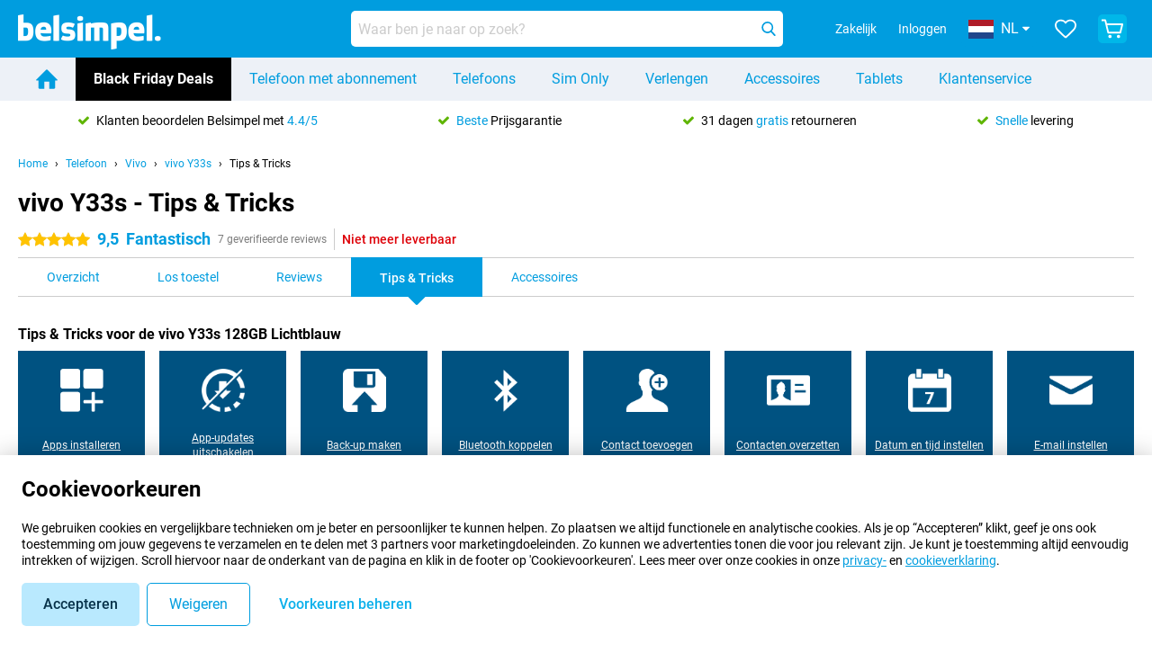

--- FILE ---
content_type: application/javascript
request_url: https://www.belsimpel.nl/assets/react/footer.js?188cd4b30a3cd505f772
body_size: 7200
content:
"use strict";(self.webpackChunkbelsimpel_codebase=self.webpackChunkbelsimpel_codebase||[]).push([[574],{78201:(e,t,n)=>{n.r(t),n.d(t,{default:()=>Fe});var a=n(99336),r=(n(23792),n(62953),n(96540)),i=n(2385),l=n(59801);n(74423),n(21699);var o=n(22331),s=n(25365),m=n(45036),c=e=>{var t;return null!==(t=e.categories.find(e=>"marketing"===e.id))&&void 0!==t&&t.default?"granted":"denied"},d=e=>!e||null!=e&&e.selected_features.includes("google_analytics_remarketing")?"granted":"denied",p=e=>{window.uetq=window.uetq||[],window.uetq.push("consent","default",{ad_storage:c(e)}),e.show_popup||window.uetq.push("consent","update",{ad_storage:d(e)})};function g(){var e,t,n,a,r,i,l,c=(0,s.L)("privacyPreference");(0,s.L)("i18nUrlData").remarketing.should_send_microsoft_tracking_events&&(0,o.D)()&&!(0,m.VS)()&&(p(c),e=window,t=document,n="script",e[a="uetq"]=e[a]||[],r=function(){var t={ti:"15119291"};t.q=e[a],e[a]=new UET(t),e[a].push("pageLoad")},(i=t.createElement(n)).src="//bat.bing.com/bat.js",i.async=1,i.onload=i.onreadystatechange=function(){var e=this.readyState;e&&"loaded"!==e&&"complete"!==e||(r(),i.onload=i.onreadystatechange=null)},(l=t.getElementsByTagName(n)[0]).parentNode.insertBefore(i,l))}var u=n(66943),h=(n(69085),n(3362),n(67767)),_=n(43578),f=n(78041),y=n(62882),b=n(26836),x=n(90705),w=u.Ay.section.withConfig({displayName:"SocialInfostyle__StyledSocialInfo",componentId:"sc-un5ta5-0"})(["display:flex;align-items:center;flex-wrap:wrap;margin:0 auto ","px auto;max-width:","px;min-height:","px;padding:","px ","px 0 ","px;@media (min-width:","px){flex-direction:row-reverse;}"],e=>e.theme.space[2],e=>e.theme.breakpoints.xl,e=>e.theme.space[4],e=>e.theme.space[4]+e.theme.space[5],e=>e.theme.space[2],e=>e.theme.space[2],e=>e.theme.breakpoints.md),v=u.Ay.div.withConfig({displayName:"SocialInfostyle__StyledSocialLinksContainer",componentId:"sc-un5ta5-1"})(["margin-top:","px;a + a{margin-left:","px;@media (min-width:","px){margin-left:","px;}}@media (min-width:","px){margin-top:","px;}@media (min-width:","px) and (max-width:","px){a:last-of-type{display:none;}}"],e=>e.theme.space[2],e=>e.theme.space[1],e=>e.theme.breakpoints.xl,e=>e.theme.space[2],e=>e.theme.breakpoints.xs,e=>e.theme.space[1],e=>e.theme.breakpoints.xs,e=>e.theme.breakpoints.sm-1),E=u.Ay.hr.withConfig({displayName:"SocialInfostyle__StyledDivider",componentId:"sc-un5ta5-2"})(["margin-top:","px;border-top:2px solid ",";flex-basis:100%;"],e=>e.theme.space[2],e=>e.theme.colors.grey.regular),k=u.Ay.div.withConfig({displayName:"SocialInfostyle__StyledLogoSocialWrapper",componentId:"sc-un5ta5-3"})(["display:flex;flex-basis:100%;flex-wrap:wrap;align-items:center;> a{flex-basis:100%;@media (min-width:","px){flex:1;}}@media (min-width:","px){flex:1;}"],e=>e.theme.breakpoints.xs,e=>e.theme.breakpoints.md),A=n(27367),S=u.Ay.a.withConfig({displayName:"CustomerServicestyle__StyledCustomerService",componentId:"sc-1nztcck-0"})(["display:flex;flex-basis:100%;align-items:center;align-self:center;margin:","px 0;text-decoration:none;color:",";text-transform:none;&:hover,&:active{color:",";}& b{",";color:",";}@media (min-width:","px){flex-basis:auto;margin-left:","px;}@media (min-width:","px){margin-left:","px}"],e=>e.theme.space[3],e=>e.theme.colors.black,e=>e.theme.colors.black,e=>e.theme.font.medium,e=>e.open?e.theme.colors.green.regular:e.theme.colors.black,e=>e.theme.breakpoints.md,e=>e.theme.space[3]+e.theme.space[1],e=>e.theme.breakpoints.lg,e=>e.theme.space[4]+e.theme.space[2]),C=u.Ay.span.withConfig({displayName:"CustomerServicestyle__StyledStatus",componentId:"sc-1nztcck-1"})(["display:inline-block;width:","px;height:","px;border-radius:","px;margin-right:","px;background-color:",";"],e=>e.theme.space[2],e=>e.theme.space[2],e=>e.theme.space[2],e=>e.theme.space[1],e=>e.open?e.theme.colors.green.regular:e.theme.colors.orange.dark),I=n(86429);function N(){var[e]=(0,i.A)("showCustomerServiceOpeningHours"),[t]=(0,i.A)("customerServiceOpeninghours"),[n]=(0,i.A)("i18nUrlData");if(!e)return r.createElement(r.Fragment,null);return r.createElement(S,{href:n.page_urls.static_pages.customer_service,open:null==t?void 0:t.data.is_open},null!=t&&t.data.is_open||null==t||!t.data.day_open_next||null==t||!t.data.time_open_next?null!=t&&t.data.is_open||null==t||!t.data.time_open_today?null!=t&&t.data.is_open?null!=t&&t.data.is_open&&null!=t&&t.data.time_closed_today?r.createElement(r.Fragment,null,r.createElement(C,{open:!0}),r.createElement(I.A,{msgid:"Our customer service desk is %bold%open%end_bold% until %closing_time%",closing_time:null==t?void 0:t.data.time_closed_today})):r.createElement(I.A,{msgid:"Customer service open every day from 09:00 hours"}):r.createElement(r.Fragment,null,r.createElement(C,{open:!1}),r.createElement(I.A,{msgid:"Customer service closed"})):r.createElement(r.Fragment,null,r.createElement(C,{open:!1}),r.createElement(I.A,{msgid:"Customer service will %bold%open today%end_bold% at %opening_time% hours",opening_time:null==t?void 0:t.data.time_open_today})):r.createElement(r.Fragment,null,r.createElement(C,{open:!1}),r.createElement(I.A,{msgid:"Customer service will be %bold%open %next_open_day%%end_bold% at %opening_time% hours",next_open_day:null==t?void 0:t.data.day_open_next,opening_time:null==t?void 0:t.data.time_open_next})))}var L=n(91250);function j(){var[e]=(0,i.A)("socialMediaSites"),[t]=(0,i.A)("isInAppView"),[n]=(0,i.A)("i18nUrlData"),[a]=(0,i.A)("assetsUrl",!1);return r.createElement(w,null,r.createElement(N,null),r.createElement(k,null,r.createElement("a",{href:n.page_urls.home},r.createElement(A.A,{src:"".concat(a,"/img/shared/branding/").concat(n.brand_image_short_name,"/logo/footer_tagline.png"),alt:n.tagline,width:"264px",height:"30px"})),!t&&r.createElement(v,null,r.createElement(L.V,{as:"h3"},(0,_.A)({msgid:"Social media"})),e.map(e=>r.createElement("a",{key:e.name,href:e.url,target:"_blank",rel:"noopener noreferrer"},r.createElement(A.A,{src:"".concat(a,"/img/shared/social/").concat(e.lowercase,"/color/w64h64.png"),alt:e.name,width:"32px",height:"32px"}))))),r.createElement(E,null))}var P=u.Ay.a.withConfig({displayName:"Linkstyle__BaseLink",componentId:"sc-rrbksi-0"})(["display:inline-block;",";color:",";text-decoration:none;"," &:hover,&:focus{color:",";text-decoration:underline;}"],e=>e.theme.font.f5,e=>e.theme.colors[e.color],e=>e.hiddenBelowMd&&(0,u.AH)(["display:none;@media (min-width:","px){display:inline-block;}"],e.theme.breakpoints.md),e=>e.theme.colors[e.color]),F=(0,u.Ay)(P).withConfig({displayName:"Linkstyle__StyledLegalLink",componentId:"sc-rrbksi-1"})(["position:relative;padding:0 ","px 0 ","px;&:last-child{flex-basis:100%;text-decoration:none;text-align:center;&:after{content:none;}}&:nth-last-child(2):after{content:none;}&:after{content:'';position:absolute;border-right:1px solid ",";bottom:0;top:0;right:0;}@media (min-width:","px){&:last-child{flex-basis:auto;margin-top:auto;}&:nth-last-child(2):after{content:'';}&:after{bottom:0;top:0;}}"],e=>e.theme.space[2],e=>e.theme.space[2],e=>e.theme.colors.white,e=>e.theme.breakpoints.lg),T=(0,u.Ay)(P).withConfig({displayName:"Linkstyle__StyledAccordionLink",componentId:"sc-rrbksi-2"})(["display:block;width:100%;padding:","px ","px;box-sizing:border-box;",";",";&:active,&:hover,&:focus{text-decoration:none;}",";",";"],e=>e.theme.space[3],e=>e.theme.space[2],e=>e.theme.font.f4,e=>!e.href&&e.theme.font.bold,e=>"accordionTrigger"===e.linkType&&(0,u.AH)(["",";text-transform:uppercase;"],e=>e.theme.font.medium),e=>"accordionContent"===e.linkType&&(0,u.AH)(["background-color:",";&:first-child{padding-top:","px;}&:last-child{padding-bottom:","px;}"],e=>e.theme.colors.white,e=>e.theme.space[2]+e.theme.space[3],e=>e.theme.space[2]+e.theme.space[3])),B=u.Ay.a.withConfig({displayName:"Linkstyle__StyledLink",componentId:"sc-rrbksi-3"})(["display:inline-block;",";color:",";text-decoration:none;&:hover,&:focus,&:active{color:",";text-decoration:underline;}"],e=>e.fontSize?"font-size: "+e.fontSize:e.theme.font.f5,e=>e.theme.colors[e.color],e=>e.theme.colors[e.color]),D=u.Ay.button.withConfig({displayName:"Linkstyle__StyledLegalTriggerButton",componentId:"sc-rrbksi-4"})(["display:inline-block;",";color:",";text-decoration:none;position:relative;padding:0 ","px;cursor:pointer;background:transparent;&:after{content:'';position:absolute;border-right:1px solid ",";top:","px;right:0;bottom:","px;}@media (min-width:","px){&:after{top:0;bottom:0;}}&:hover{text-decoration:underline;}"],e=>e.theme.font.f5,e=>e.theme.colors.white,e=>e.theme.space[2],e=>e.theme.colors.white,e=>e.theme.space[3],e=>e.theme.space[3],e=>e.theme.breakpoints.lg);function M(e){var t,{text:n,href:a,color:i,hiddenBelowMd:l,target:o,rel:s,type:m,fontSize:c}=e;switch(m){case"legal":t=F;break;case"accordionTrigger":case"accordionContent":t=T;break;default:t=B}return a?r.createElement(t,{href:a,color:i,fontSize:c,hiddenBelowMd:l,target:o,rel:s,dangerouslySetInnerHTML:{__html:(0,_.A)(n)},linkType:m}):r.createElement(t,{color:i,fontSize:c,hiddenBelowMd:l,dangerouslySetInnerHTML:{__html:(0,_.A)(n)},as:"p",linkType:m})}var $,z=n(51300),O=u.Ay.section.withConfig({displayName:"SubscribeNewsletterstyle__StyledSubscribeNewsletter",componentId:"sc-tq39js-0"})(["background-color:",";@media (max-width:","px){display:none;}"],e=>e.theme.colors.primary.v500,e=>e.theme.breakpoints.md-1),q=u.Ay.form.withConfig({displayName:"SubscribeNewsletterstyle__StyledForm",componentId:"sc-tq39js-1"})(["margin:0 auto;max-width:","px;","{height:","px;margin:0;}"],e=>e.theme.breakpoints.xl,z.Ay,e=>e.theme.space[4]+e.theme.space[2]),U=u.Ay.h3.withConfig({displayName:"SubscribeNewsletterstyle__StyledTitle",componentId:"sc-tq39js-2"})(["",";",";color:",";text-align:center;padding:","px 0;"],e=>e.theme.font.bold,e=>e.theme.font.f2,e=>e.theme.colors.white,e=>e.theme.space[2]+e.theme.space[3]),V=u.Ay.div.withConfig({displayName:"SubscribeNewsletterstyle__StyledConfirmation",componentId:"sc-tq39js-3"})(["color:white;height:40px;"]),H=u.Ay.input.withConfig({displayName:"SubscribeNewsletterstyle__StyledInput",componentId:"sc-tq39js-4"})(["display:inline-block;box-sizing:border-box;border:0;border-radius:","px;margin-right:","px;padding:","px ","px;height:","px;max-width:420px;width:100%;",";&::placeholder{color:",";}"],e=>e.theme.border.radius[1],e=>e.theme.space[2],e=>e.theme.space[1],e=>e.theme.space[2],e=>e.theme.space[4]+e.theme.space[2],e=>e.theme.font.f3,e=>e.theme.colors.grey.regular),R=u.Ay.div.withConfig({displayName:"SubscribeNewsletterstyle__StyledUsp",componentId:"sc-tq39js-5"})(["display:flex;flex:33%;justify-content:center;align-items:center;text-align:center;padding:","px 0 ","px 0;color:",";span:first-of-type{margin-right:","px;}@media (max-width:","px){flex:50%;&:first-of-type{display:none;}}"],e=>e.theme.space[2]+e.theme.space[3],e=>e.theme.space[3],e=>e.theme.colors.white,e=>e.theme.space[2],e=>e.theme.breakpoints.lg-1),W=n(34533),Y=n(39887),G=n(30486),J=n(47903),K=n(69578),Q=n(10852);function X(){var[e]=(0,i.A)("csrfToken",!1),[t]=(0,i.A)("i18nUrlData"),[n]=(0,i.A)("footerUsps"),[l,o]=(0,r.useState)(""),[s,m]=(0,r.useState)(!1),c=(0,r.useRef)(null),d=(0,Q.A)(c,{threshold:1});return(0,r.useEffect)(()=>{d&&(0,K.w6)("event","newsletter_signup_show")},[d]),r.createElement(O,{ref:c},r.createElement(q,{onSubmit:e=>{e.preventDefault();var t=new FormData;t.append("email",l),(0,J.A)({url:"/api/newsletter/Subscribe",data:t,method:"POST",tokenScope:""}).then(()=>{m(!0)}),(0,K.w6)("event","newsletter_signup_click")}},s?r.createElement(I.A,{msgid:"Your email address has been saved.",as:U}):r.createElement(I.A,{msgid:"Subscribe to our newsletter",as:U}),r.createElement("input",{type:"hidden",name:"csrf_token",value:e}),r.createElement(te,{$_css:(0,a.css)({display:"flex",justifyContent:"center",backgroundColor:"primary.v500",minHeight:4,alignItems:"center"})},s?r.createElement(r.Fragment,null,r.createElement(V,null,r.createElement(I.A,{msgid:"From now on, you will receive the %brand_name% newsletter on %bold%%nowrap%%email_address%%end_nowrap%%end_bold%.",brand_name:t.domain_name,email_address:l}))):r.createElement(r.Fragment,null,r.createElement(H,{required:!0,pattern:"^[^@\\s]+@[^@\\s]+\\.[\\w\\d]{2,63}$",type:"email",placeholder:(0,_.A)({msgid:"Your email address"}),name:"email","aria-label":(0,_.A)({msgid:"Your email address"}),onChange:e=>o(e.target.value)}),r.createElement(W.A,{variant:"primary",type:"submit",label:{msgid:"I want to subscribe"}}))),r.createElement(ne,{$_css2:(0,a.css)({display:"flex",justifyContent:"center",backgroundColor:"primary.v500"})},n.map(e=>r.createElement(R,{key:e},r.createElement(Y.Ay,{icon:G.A,color:"white"}),e)))))}var Z,ee,te=(0,u.Ay)("div")($||(Z=["",""],ee||(ee=Z.slice(0)),$=Object.freeze(Object.defineProperties(Z,{raw:{value:Object.freeze(ee)}}))),e=>e.$_css),ne=(0,u.Ay)("div").withConfig({displayName:"SubscribeNewsletter___StyledDiv2",componentId:"sc-1kr0w78-0"})(["",""],e=>e.$_css2),ae=u.Ay.div.withConfig({displayName:"ColumnNavigationstyle__StyledColumnNavigation",componentId:"sc-hg5sve-0"})(["width:100%;& > div{margin:0 auto;max-width:","px;padding:","px 0;ul{width:25%;box-sizing:border-box;padding:","px;h3{",";padding:","px 0;text-transform:uppercase;}li{list-style:none;}",";}@media (min-width:","px) and (max-width:","px){ul{width:33%;}}}"],e=>e.theme.breakpoints.xl,e=>e.theme.space[2]+e.theme.space[4],e=>e.theme.space[2],e=>e.theme.font.bold,e=>e.theme.space[1],e=>(e=>(0,u.AH)(["&:nth-of-type(4n+1){& > li{margin-left:0;margin-right:12.5%;}}&:nth-of-type(4n+2){& > li{margin-left:4.25%;margin-right:8.25%;}}&:nth-of-type(4n+3){& > li{margin-left:8.25%;margin-right:4.25%;}}&:nth-of-type(4n+4){& > li{margin-left:12.5%;margin-right:0;}}@media (min-width:","px) and (max-width:","px){&:nth-of-type(3n+1){& > li{margin-left:0%;margin-right:8%;}}&:nth-of-type(3n+2){& > li{margin-left:4%;margin-right:4%;}}&:nth-of-type(3n+3){& > li{margin-left:8%;margin-right:0%;}}}"],e.theme.breakpoints.md,e.theme.breakpoints.lg-1))(e),e=>e.theme.breakpoints.md,e=>e.theme.breakpoints.lg-1),re=n(68461);function ie(e){var{children:t}=e;return r.createElement(ae,null,r.createElement(re.A,null,t))}var le=u.Ay.section.withConfig({displayName:"LegalInfostyle__StyledLegalInfo",componentId:"sc-17p4li4-0"})(["background-color:",";padding:","px;& > div{margin:0 auto;max-width:","px;}"],e=>e.theme.colors.grey.darkest,e=>e.theme.space[3],e=>e.theme.breakpoints.xl),oe=u.Ay.div.withConfig({displayName:"LegalInfostyle__StyledDisclaimerContainer",componentId:"sc-17p4li4-1"})(["padding:0 0 ","px 0;"],e=>e.theme.space[2]),se=u.Ay.p.withConfig({displayName:"LegalInfostyle__StyledDisclaimerText",componentId:"sc-17p4li4-2"})(["color:",";",";text-align:center;a{text-decoration:none;color:",";&:hover,&:focus{text-decoration:underline;}@media (max-width:","px){text-decoration:underline;}}"],e=>e.theme.colors.white,e=>e.theme.font.f5,e=>e.theme.colors.white,e=>e.theme.breakpoints.xl-1),me=n(50491),ce=n(77765);function de(){return de=Object.assign?Object.assign.bind():function(e){for(var t=1;t<arguments.length;t++){var n=arguments[t];for(var a in n)({}).hasOwnProperty.call(n,a)&&(e[a]=n[a])}return e},de.apply(null,arguments)}function pe(){var e,[t]=(0,i.A)("i18nUrlData"),[n]=(0,i.A)("isInAppView"),l=(new Date).getFullYear(),[,,o]=(0,me.A)();e="Belsimpel"===t.domain_name?(0,ce.jb)("cbfbd")?[{name:{msgid:"About %domain_name%",domain_name:t.domain_name},url:t.page_urls.static_pages.about.base,props:{hiddenBelowMd:!0}},{name:{msgid:"News"},url:t.page_urls.responsive.news,props:{hiddenBelowMd:!0}},{name:{msgid:"Partners"},url:t.page_urls.static_pages.partners.base,props:{hiddenBelowMd:!0}},{name:{msgid:"Careers at %brand_name%",brand_name:t.domain_name},url:"https://www.werkenbijbelsimpel.nl/",props:{hiddenBelowMd:!0,target:"_blank",rel:"noopener noreferrer"}},{name:{msgid:"Privacy"},url:t.page_urls.static_pages.about.safety_and_privacy},{name:{msgid:"Imprint"},url:t.page_urls.static_pages.imprints},{name:{msgid:"Cookie Preferences"}},{name:{msgid:"Terms and conditions"},url:t.page_urls.static_pages.terms_and_conditions},{name:{msgid:"© ".concat(l," ").concat(t.domain_name),type:"none"}}]:[{name:{msgid:"About %domain_name%",domain_name:t.domain_name},url:t.page_urls.static_pages.about.base,props:{hiddenBelowMd:!0}},{name:{msgid:"News"},url:t.page_urls.responsive.news,props:{hiddenBelowMd:!0}},{name:{msgid:"Partners"},url:t.page_urls.static_pages.partners.base,props:{hiddenBelowMd:!0}},{name:{msgid:"Careers at %brand_name%",brand_name:t.domain_name},url:"https://www.werkenbijbelsimpel.nl/",props:{hiddenBelowMd:!0,target:"_blank",rel:"noopener noreferrer"}},{name:{msgid:"Privacy"},url:t.page_urls.static_pages.about.safety_and_privacy},{name:{msgid:"Imprint"},url:t.page_urls.static_pages.imprints},{name:{msgid:"Terms and conditions"},url:t.page_urls.static_pages.terms_and_conditions},{name:{msgid:"© ".concat(l," ").concat(t.domain_name),type:"none"}}]:"Gomibo.de"===t.domain_name||"handyhelden"===t.brand_image_short_name?[{name:{msgid:"About %domain_name%",domain_name:t.domain_name},url:t.page_urls.static_pages.about.base,props:{hiddenBelowMd:!0}},{name:{msgid:"Privacy"},url:t.page_urls.static_pages.privacy_notice},{name:{msgid:"Imprint"},url:t.page_urls.static_pages.imprints},{name:{msgid:"Cookie Preferences"}},{name:{msgid:"Cancel contract"},url:t.page_urls.static_pages.contracts.cancel_contract},{name:{msgid:"Terms and conditions"},url:t.page_urls.static_pages.terms_and_conditions},{name:{msgid:"© ".concat(l," ").concat(t.domain_name),type:"none"}}]:"Gomibo.pt"===t.domain_name?[{name:{msgid:"About %domain_name%",domain_name:t.domain_name},url:t.page_urls.static_pages.about.base,props:{hiddenBelowMd:!0}},{name:{msgid:"Privacy"},url:t.page_urls.static_pages.privacy_notice},{name:{msgid:"Imprint"},url:t.page_urls.static_pages.imprints},{name:{msgid:"Cookie Preferences"}},{name:{msgid:"Complaints"},url:"https://www.livroreclamacoes.pt/Inicio/",props:{target:"_blank",rel:"noopener noreferrer"}},{name:{msgid:"Cancel contract"},url:t.page_urls.static_pages.contracts.cancel_contract},{name:{msgid:"Terms and conditions"},url:t.page_urls.static_pages.terms_and_conditions},{name:{msgid:"© ".concat(l," ").concat(t.domain_name),type:"none"}}]:[{name:{msgid:"About %domain_name%",domain_name:t.domain_name},url:t.page_urls.static_pages.about.base,props:{hiddenBelowMd:!0}},{name:{msgid:"Privacy"},url:t.page_urls.static_pages.privacy_notice},{name:{msgid:"Imprint"},url:t.page_urls.static_pages.imprints},{name:{msgid:"Cookie Preferences"}},{name:{msgid:"Terms and conditions"},url:t.page_urls.static_pages.terms_and_conditions},{name:{msgid:"© ".concat(l," ").concat(t.domain_name),type:"none"}}];var s=(0,r.useCallback)(()=>{o(!0)},[o]);return r.createElement(le,null,r.createElement(L.V,{as:"h3"},(0,_.A)({msgid:"Legal footer"})),r.createElement(oe,null,r.createElement(se,null,r.createElement(I.A,{msgid:"Prices mentioned on this page include VAT unless otherwise stated."})," ",r.createElement("a",{href:t.page_urls.static_pages.shipping},r.createElement(I.A,{msgid:"Prices exclude shipping costs."}))),r.createElement(se,null,r.createElement(I.A,{msgid:"*Delivery times do not apply to all products or shipping methods:"})," ",r.createElement("a",{href:t.page_urls.static_pages.delivery_time},r.createElement(I.A,{msgid:"more information."})))),!n&&r.createElement(ye,{$_css:(0,a.css)({display:"flex",flexWrap:"wrap",backgroundColor:"grey.darkest",justifyContent:"center"})},e.map(e=>{var n;return"News"!==e.name.msgid||t.supported_modules.news?"Cookie Preferences"===e.name.msgid?r.createElement(D,{key:e.name.msgid,onClick:s},r.createElement(I.A,{msgid:e.name.msgid,type:"text"})):r.createElement(M,de({key:e.name.msgid,text:e.name,href:null!==(n=e.url)&&void 0!==n?n:"",color:"white",type:"legal"},e.props)):r.createElement(r.Fragment,{key:e.name.msgid})})))}var ge,ue,he,_e,fe,ye=(0,u.Ay)("div").withConfig({displayName:"LegalInfo___StyledDiv",componentId:"sc-1j2p1ns-0"})(["",""],e=>e.$_css),be=u.Ay.li.withConfig({displayName:"SiteLogostyle__StyledProviderSite",componentId:"sc-1d8bths-0"})(["display:flex;flex:1;justify-content:center;position:relative;margin:","px 0;padding:0 10px;&:after{position:absolute;content:'';border-bottom:2px solid ",";width:100%;bottom:","px;left:0;}@media (max-width:","px){img{width:56px;height:30px;}}@media (max-width:","px){display:none;}"],e=>e.theme.space[3],e=>e.theme.colors.grey.regular,e=>-e.theme.space[3],e=>e.theme.breakpoints.lg-1,e=>e.theme.breakpoints.md-1),xe=u.Ay.li.withConfig({displayName:"SiteLogostyle__StyledPartnerSite",componentId:"sc-1d8bths-1"})(["display:inline-block;margin:","px;img{object-fit:contain;}"],e=>e.theme.space[2]);function we(e){var{name:t,img_url:n,url:a,variant:i}=e;return"provider"===i&&a&&n?r.createElement(be,null,r.createElement("a",{href:a},r.createElement(A.A,{src:n,alt:t,width:"75px",height:"40px"}))):"partner"===i?a?r.createElement(xe,null,r.createElement("a",{href:a,target:"_blank",rel:"noopener noreferrer"},r.createElement(A.A,{src:n,alt:t,height:"40px"}))):r.createElement(xe,null,r.createElement(A.A,{src:n,alt:t,height:"40px"})):null}function ve(e,t){return t||(t=e.slice(0)),Object.freeze(Object.defineProperties(e,{raw:{value:Object.freeze(t)}}))}function Ee(){return Ee=Object.assign?Object.assign.bind():function(e){for(var t=1;t<arguments.length;t++){var n=arguments[t];for(var a in n)({}).hasOwnProperty.call(n,a)&&(e[a]=n[a])}return e},Ee.apply(null,arguments)}var ke=(0,r.lazy)(()=>(0,y.L)(()=>Promise.all([n.e(121),n.e(223),n.e(843)]).then(n.bind(n,33460)))),Ae=(e,t)=>null==e?void 0:e.map(e=>r.createElement(we,Ee({key:e.name},e,{variant:t})));function Se(){var e=(0,f.A)({breakpoint:"md",condition:">="}),t=(0,f.A)({breakpoint:"lg",condition:">="}),[n]=(0,i.A)("isInAppView"),[l]=(0,i.A)("reviewSites"),[o]=(0,i.A)("providerSites"),[s]=(0,i.A)("partnerSites"),[m]=(0,i.A)("i18nUrlData"),[c]=(0,i.A)("footerMenuObject");return r.createElement(r.Fragment,null,!n&&r.createElement(b.A,{fileName:"ViewedProducts",fallback:r.createElement(r.Fragment,null)},r.createElement(ke,null)),r.createElement(b.A,{fileName:"SocialInfo",fallback:r.createElement(r.Fragment,null)},r.createElement(j,null)),!n&&r.createElement(r.Fragment,null,!e&&(null==l?void 0:l.length)>0&&r.createElement(b.A,{fileName:"footer/index",fallback:r.createElement(r.Fragment,null),extra:{reviewSites:l}},r.createElement(x.default,{sites:l})),!e&&c&&r.createElement("section",{role:"navigation"},r.createElement(h.nD,{mode:"single",variant:"filled",noContentPadding:!0},c.filter(e=>{var t;return"sm_item_section_heading"!==e.class&&(null===(t=e.children)||void 0===t?void 0:t.length)}).map(e=>{var t;return r.createElement(h.nD.Item,{key:e.title+e.url,title:e.title},r.createElement(M,{href:e.url,text:{msgid:e.title,type:"none"},color:"blue",type:"accordionContent"}),null===(t=e.children)||void 0===t?void 0:t.map(e=>r.createElement(M,{key:e.title+e.url,text:{msgid:e.title,type:"none"},href:e.url,color:"blue",type:"accordionContent"})))}))),e&&r.createElement(r.Fragment,null,l&&r.createElement(b.A,{fileName:"footer/index",fallback:r.createElement(r.Fragment,null),extra:{reviewSites:l}},r.createElement(x.default,{sites:l})),r.createElement(b.A,{fileName:"SubscribeNewsletter",fallback:r.createElement(r.Fragment,null)},r.createElement(X,null)),c&&r.createElement(Ce,{role:"navigation",$_css:(0,a.css)({backgroundColor:"blue.lightest"})},r.createElement(Ie,{$_css2:(0,a.css)({maxWidth:"xl",marginLeft:"auto",marginRight:"auto"})},r.createElement(ie,null,c.map(e=>{var t;return"is_store_map"===e.class&&m.supported_modules.stores?r.createElement(r.Fragment,null):r.createElement("ul",{key:e.title},r.createElement("li",null,r.createElement("h3",null,e.url?r.createElement(M,{text:{msgid:e.title,type:"none"},href:e.url,color:"black",fontSize:"inherit"}):e.title)),null===(t=e.children)||void 0===t?void 0:t.map(e=>r.createElement("li",{key:e.title},r.createElement(M,{text:{msgid:e.title,type:"none"},href:e.url,color:"black"}))))})))),t&&o&&o.length>0&&r.createElement(b.A,{fileName:"footer/ProviderSites",fallback:r.createElement(r.Fragment,null),extra:{providerSites:o}},r.createElement(Ne,{$_css3:(0,a.css)({backgroundColor:"blue.lightest"})},r.createElement(L.V,{as:"h3"},(0,_.A)({msgid:"Partnered providers"})),r.createElement(Le,{$_css4:(0,a.css)({display:"flex",backgroundColor:"blue.lightest",justifyContent:"space-around",maxWidth:"xl",marginLeft:"auto",marginRight:"auto"})},Ae(o,"provider")))))),s&&r.createElement(b.A,{fileName:"footer/index",fallback:r.createElement(r.Fragment,null),extra:{partnerSites:s}},r.createElement(je,{$_css5:(0,a.css)({backgroundColor:"blue.lightest"})},r.createElement(L.V,{as:"h3"},(0,_.A)({msgid:"Certificates, payment methods, delivery service partners"})),r.createElement(Pe,{$_css6:(0,a.css)({maxWidth:"xl",marginLeft:"auto",marginRight:"auto",display:"flex",flexDirection:e?"row":"column",justifyContent:e&&"space-around",alignItems:!e&&"center",paddingTop:3,paddingBottom:3})},s.certs&&s.certs.length>0&&r.createElement("ul",null,Ae(s.certs,"partner")),s.payment&&s.payment.length>0&&r.createElement("ul",null,Ae(s.payment,"partner")),s.carriers&&s.carriers.length>0&&r.createElement("ul",null,Ae(s.carriers,"partner"))))),r.createElement(b.A,{fileName:"LegalInfo",fallback:r.createElement(r.Fragment,null)},r.createElement(pe,null)))}var Ce=(0,u.Ay)("section")(ge||(ge=ve(["",""])),e=>e.$_css),Ie=(0,u.Ay)("div")(ue||(ue=ve(["",""])),e=>e.$_css2),Ne=(0,u.Ay)("section")(he||(he=ve(["",""])),e=>e.$_css3),Le=(0,u.Ay)("ul")(_e||(_e=ve(["",""])),e=>e.$_css4),je=(0,u.Ay)("section")(fe||(fe=ve(["",""])),e=>e.$_css5),Pe=(0,u.Ay)("div").withConfig({displayName:"DefaultFooter___StyledDiv2",componentId:"sc-1m2e89r-0"})(["",""],e=>e.$_css6);function Fe(){var[e]=(0,i.A)("mainContentIsRendered"),[t]=(0,i.A)("facebookRemarketing");return(0,r.useEffect)(()=>{e&&((0,l.r)(),t&&(0,l.H)(t))},[e,t]),(0,r.useEffect)(()=>{e&&g()},[e]),e?r.createElement("footer",null,r.createElement(Se,null)):r.createElement(r.Fragment,null)}}}]);